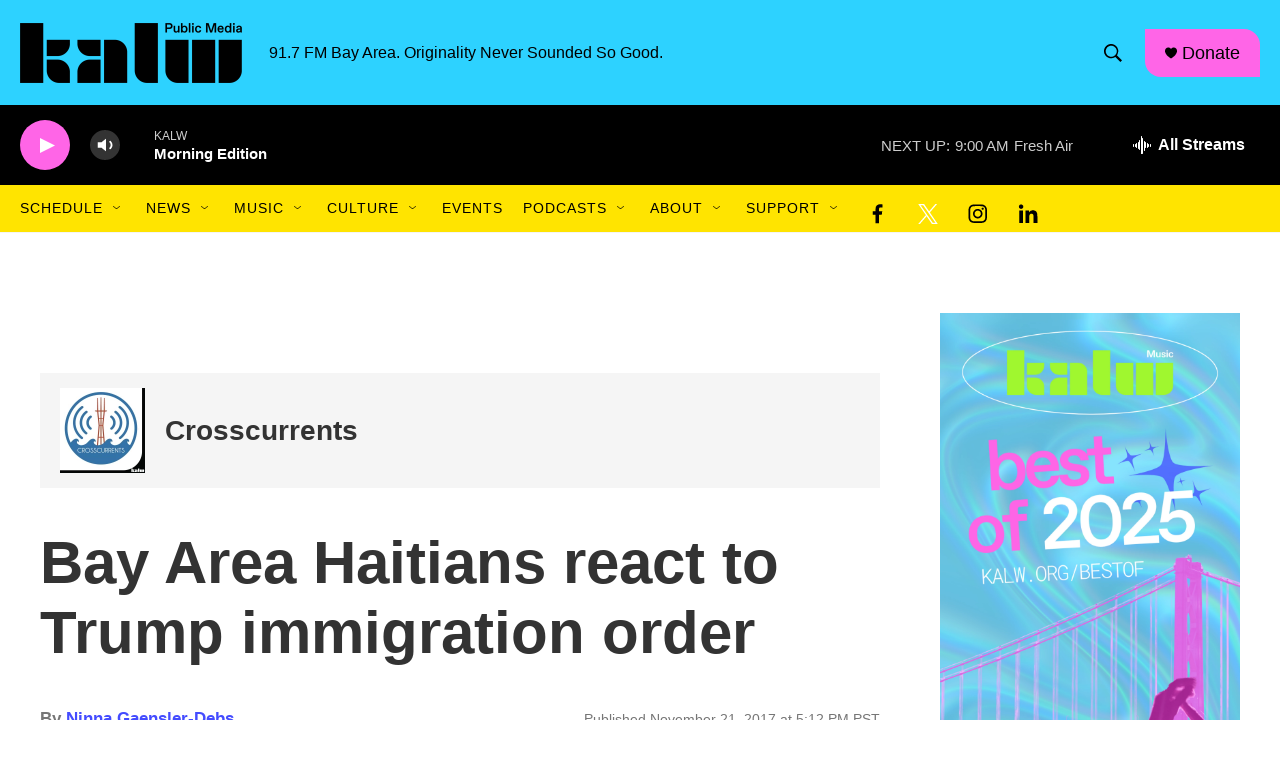

--- FILE ---
content_type: text/html; charset=utf-8
request_url: https://www.google.com/recaptcha/api2/aframe
body_size: 268
content:
<!DOCTYPE HTML><html><head><meta http-equiv="content-type" content="text/html; charset=UTF-8"></head><body><script nonce="HvIK7Pq8t3YD26U90TeqAg">/** Anti-fraud and anti-abuse applications only. See google.com/recaptcha */ try{var clients={'sodar':'https://pagead2.googlesyndication.com/pagead/sodar?'};window.addEventListener("message",function(a){try{if(a.source===window.parent){var b=JSON.parse(a.data);var c=clients[b['id']];if(c){var d=document.createElement('img');d.src=c+b['params']+'&rc='+(localStorage.getItem("rc::a")?sessionStorage.getItem("rc::b"):"");window.document.body.appendChild(d);sessionStorage.setItem("rc::e",parseInt(sessionStorage.getItem("rc::e")||0)+1);localStorage.setItem("rc::h",'1768918047153');}}}catch(b){}});window.parent.postMessage("_grecaptcha_ready", "*");}catch(b){}</script></body></html>